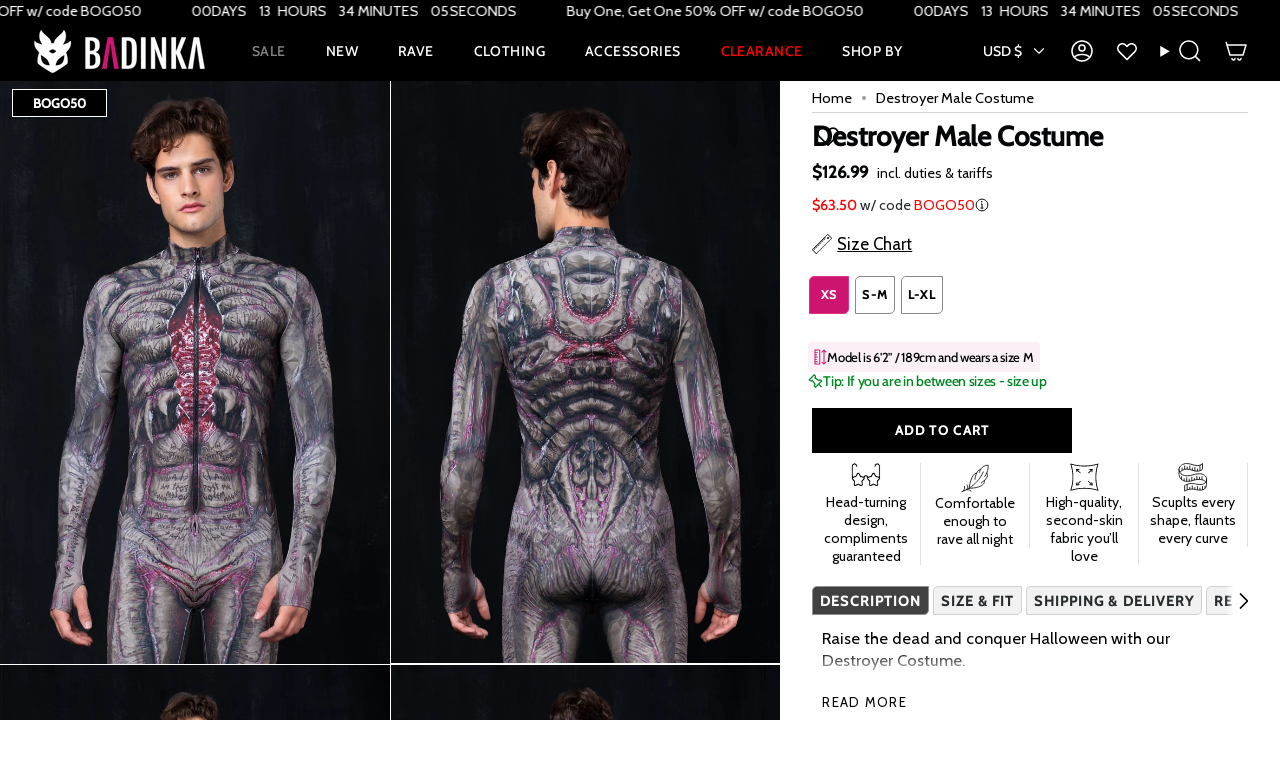

--- FILE ---
content_type: text/css
request_url: https://badinka.com/cdn/shop/t/165/assets/custom.css?v=134626589265942621391768833297
body_size: 2703
content:
div.header__desktop>div>div.header__desktop__bar__c>nav>div:nth-child(2){order:1}div.header__desktop>div>div.header__desktop__bar__c>nav>div:nth-child(2) span{color:#fff!important}div.header__desktop>div>div.header__desktop__bar__c>nav>div:nth-child(7){order:5}div.header__desktop>div>div.header__desktop__bar__c>nav>div:nth-child(7) a span{color:red}div.header__desktop>div>div.header__desktop__bar__c>nav>div:nth-child(3){order:3;display:none}#header-menu>div>div>div.drawer__content>div>div.drawer__main-menu.drawer__main-menu--mobile>div>button:nth-child(2){display:none}div.header__desktop>div>div.header__desktop__bar__c>nav>div:nth-child(1){order:2}div.header__desktop>div>div.header__desktop__bar__c>nav>div:nth-child(4){order:4}div.header__desktop>div>div.header__desktop__bar__c>nav>div:nth-child(5){order:6}div.header__desktop>div>div.header__desktop__bar__c>nav>div:nth-child(6){order:3}div.header__desktop>div>div.header__desktop__bar__c>nav>div:nth-child(8){order:4}div.header__desktop>div>div.header__desktop__bar__c>nav>div:nth-child(2) a span,#header-menu>div>div>div.drawer__content>div>div.drawer__main-menu.drawer__main-menu--mobile>div>a:nth-child(1)>div.title-arrow-wrapper>span{animation:blinker 1s linear infinite}div.header__desktop>div>div.header__desktop__bar__c>nav>div:nth-child(3) a.navlink--toplevel span{animation:blinker 1s linear infinite}#header-menu>div>div>div.drawer__content>div>div.drawer__main-menu.drawer__main-menu--mobile>div>button:nth-child(2)>div.title-arrow-wrapper>span.featured-collection-title{animation:blinker 1s linear infinite}.drawer__main-menu--mobile,.drawer__main-menu--mobile .normal-links-wrapper{display:flex;flex-direction:column}div.drawer__main-menu.drawer__main-menu--mobile .normal-links-wrapper>div:nth-child(2){order:1}div.drawer__main-menu.drawer__main-menu--mobile .normal-links-wrapper>div:nth-child(1){order:2}div.drawer__main-menu.drawer__main-menu--mobile .normal-links-wrapper>div:nth-child(3){order:3;display:none}div.drawer__main-menu.drawer__main-menu--mobile .normal-links-wrapper>div:nth-child(4){order:4}div.drawer__main-menu.drawer__main-menu--mobile .normal-links-wrapper>div:nth-child(5){order:16;display:none}div.drawer__main-menu.drawer__main-menu--mobile .normal-links-wrapper>div:nth-child(6){order:3}div.drawer__main-menu.drawer__main-menu--mobile .normal-links-wrapper>div:nth-child(7){order:3}div.drawer__main-menu.drawer__main-menu--mobile .normal-links-wrapper>div:nth-child(8){order:8}div.drawer__main-menu.drawer__main-menu--mobile .normal-links-wrapper>div:nth-child(9){order:9}div.drawer__main-menu.drawer__main-menu--mobile .normal-links-wrapper>div:nth-child(10){order:10}div.drawer__main-menu.drawer__main-menu--mobile .normal-links-wrapper>div:nth-child(11){order:11}div.drawer__main-menu.drawer__main-menu--mobile .normal-links-wrapper>div:nth-child(12){order:12}div.drawer__main-menu.drawer__main-menu--mobile .normal-links-wrapper>div:nth-child(13){order:13}div.drawer__main-menu.drawer__main-menu--mobile .normal-links-wrapper>div:nth-child(14){order:14}div.drawer__main-menu.drawer__main-menu--mobile .normal-links-wrapper>div:nth-child(15){order:15}div.drawer__main-menu.drawer__main-menu--mobile .normal-links-wrapper>div:nth-child(16){order:16}div.drawer__main-menu.drawer__main-menu--mobile .normal-links-wrapper>div:nth-child(17){order:17}div.drawer__main-menu.drawer__main-menu--mobile .normal-links-wrapper>div:nth-child(18){order:18}#header-menu>div>div>div.drawer__content>div>div.drawer__main-menu.drawer__main-menu--mobile>div>a:nth-child(15){margin-top:0}.sliderow:hover .sliderow__title{background:none}nav.drawer .featured-collections-wrapper .featured-collection-item:not(:has(.featured-collection-image)):hover{background:none}nav.drawer .featured-collections-wrapper .featured-collection-item:has(.featured-collection-image)+.featured-collection-item:not(:has(.featured-collection-image)):hover{background:none}.hw-links .dropdown__family{padding:10px}.subcollections .grid--slider{flex-wrap:nowrap}.page_top_h1{text-align:left}.page_top_h1 h1{margin-bottom:10px}.subcollections-inline{margin-bottom:10px;padding-left:20px!important;border-bottom:1px #a8a8a8 solid;border-top:1px #a8a8a8 solid;padding-top:7px!important;padding-bottom:7px!important}.subcollections-inline__link{color:#000;text-transform:uppercase;font-weight:400;font-size:15px}.subcollections-inline__sep{display:none}.collection__nav{border-top:none}@media only screen and (max-width: 800px){.title-THEMES .themes-scroll{padding-top:0!important;padding-bottom:0!important;gap:2px!important}.title-THEMES .mobile-menu__heading,.title-CATEGORIES .mobile-menu__heading{display:none}.popout--group .popout__toggle,.popout--sort .popout__toggle{padding-left:10px}.subcollections-inline{padding:7px 10px!important;margin-top:0}.page_top_h1 h1{padding-left:10px;padding-top:0;font-weight:500;margin-bottom:0!important}.page_top_h1{text-align:left;margin-top:0}.subcollections-inline__link{font-size:12px;font-weight:400}.page_bottom_info{padding-left:10px}}.index-collections-list .slider__button:before{background:#fff}.index-collections-list .slider__button{background:none}.index-collections-list .slider__button:after{background-color:#f000}.announcement__bar-holder--marquee .announcement__bar,.announcement__bar-outer,.css-marquee{width:100%}.css-marquee{position:relative;overflow:hidden;isolation:isolate;width:100%}.css-marquee__track{display:flex;width:max-content;will-change:transform;transform:translateZ(0);animation:css-marquee var(--speed, 16s) linear infinite;backface-visibility:hidden;contain:layout paint}.css-marquee__inner{display:inline-flex;flex:0 0 auto}.css-marquee__chunk{display:inline-flex;align-items:center;white-space:nowrap;gap:var(--marquee-gap, 12px);flex:0 0 auto}@keyframes css-marquee{0%{transform:translate(0)}to{transform:translate(-50%)}}.css-marquee .announcement__text{-webkit-font-smoothing:antialiased;-moz-osx-font-smoothing:grayscale;font-variant-numeric:tabular-nums;font-feature-settings:"tnum" 1,"lnum" 1,"kern" 0,"liga" 0;text-rendering:optimizeSpeed}.css-marquee__track:hover{animation-play-state:paused;cursor:default}.announcement__bar-holder--marquee .announcement__bar{padding-left:0;padding-right:0}.announcement__wrapper--top{width:100%}.announcement__bar-holder--marquee .countdown-block .timer{align-items:baseline}.limited-stock{font-size:15px;font-weight:700}.worth-mystery-box{display:inline-block;font-size:14px}#recently-viewed-products-cart>quick-add-product>div>div.product-upsell>div.product-upsell__content>a>div.cart-mystery-worth{font-size:14px}.sliderow__title--secondary{justify-content:center}.usduties{padding-left:5px;font-size:14px;font-weight:400}.product__price__wrap{margin-bottom:10px}.product__price__wrap .product__price{font-weight:700}.grid-item .product-item__title{white-space:nowrap;overflow:hidden;text-overflow:ellipsis;margin-bottom:3px}.badge-box.badge--bottom-left{position:absolute;left:8px;bottom:8px;right:auto;top:auto!important;z-index:3;color:#000;background:#ffffff6b;border:none;padding:5px 15px!important}.ships-24h-badge{left:auto!important;top:auto!important;bottom:12px!important;right:12px!important}.ships-24h-badge-pdp{position:absolute;margin-top:10px;z-index:1;top:0;left:auto!important;right:12px;font-size:13px;padding:5px 20px;font-weight:700;display:none}@media only screen and (max-width: 900px){.ships-24h-badge-pdp{top:auto!important;bottom:12px}.badge-box.badge--bottom-left{bottom:5px;padding:5px 11px!important}.sale-box{padding:5px 11px!important;font-size:8px}}.bogo-badge-product-page{position:absolute;top:auto;margin-top:10px;z-index:1;left:12px;font-size:13px;padding:5px 20px;background:var(--background-color);color:var(--text-color);font-weight:700;border:1px solid var(--text-color)}.badge-box-new-product-page{margin-left:5px!important;margin-bottom:5px!important;margin-top:0!important}@media only screen and (min-width: 967px){.product__slides .product__slide:not(:first-child) .badge-box-new-product-page{display:none!important}.product__slides .product__slide:not(:first-child) .bogo-badge-product-page{display:none!important}.product__slides .product__slide:not(:first-child) .sale-box-product-page{display:none!important}.product__slide .ships-24h-badge-pdp{opacity:0!important;pointer-events:none}.product__slide:nth-of-type(2) .ships-24h-badge-pdp{opacity:1!important;pointer-events:auto}}.klaviyo-form-version-cid_1:has(img[alt="1"]){background-image:url(/cdn/shop/files/1-pop-up-desktop_c4989845-27b7-45c3-b9b4-19af9bfe4a08.jpg?v=1768832677)!important}.klaviyo-form-version-cid_1:has(img[alt="2"]){background-image:url(/cdn/shop/files/2-pop-up-desktop_1bf21e2e-784f-424d-b3e1-6a03aae9bdb1.jpg?v=1768832677)!important}.klaviyo-form-version-cid_1:has(img[alt="3"]){background-image:url(/cdn/shop/files/3-pop-up-desktop_0083dfe0-ee9c-49ff-ad6b-70d56795c7c8.jpg?v=1768832677)!important}.klaviyo-form-version-cid_1:has(img[alt="4"]){background-image:url(/cdn/shop/files/3-pop-up-desktop_0083dfe0-ee9c-49ff-ad6b-70d56795c7c8.jpg?v=1768832677)!important}.klaviyo-form-version-cid_1:has(img[alt="11"]){background-image:url(/cdn/shop/files/1-pop-up-desktop_DE_0082afc0-bc74-4e35-a623-ee91ccca0c6f.jpg?v=1768833202)!important}.klaviyo-form-version-cid_1:has(img[alt="22"]){background-image:url(/cdn/shop/files/2-pop-up-desktop_DE_9c732fa0-e8da-4cc4-83e1-5d2bbf6b61a0.jpg?v=1768833202)!important}.klaviyo-form-version-cid_1:has(img[alt="33"]){background-image:url(/cdn/shop/files/3-pop-up-desktop_DE_6763a7ef-1831-4439-b183-d4fb76821412.jpg?v=1768833202)!important}.klaviyo-form-version-cid_1:has(img[alt="44"]){background-image:url(/cdn/shop/files/4-pop-up-desktop_DE_62f8eca7-ec11-4db7-8d78-15f4c2bf6406.jpg?v=1768833202)!important}@media only screen and (max-width: 967px){.klaviyo-form-version-cid_1:has(img[alt="1"]){background-image:url(/cdn/shop/files/1-pop-up-mobile.jpg?v=1768832677)!important}.klaviyo-form-version-cid_1:has(img[alt="2"]){background-image:url(/cdn/shop/files/2-pop-up-mobile.jpg?v=1768832677)!important}.klaviyo-form-version-cid_1:has(img[alt="3"]){background-image:url(/cdn/shop/files/3-pop-up-mobile.jpg?v=1768832677)!important}.klaviyo-form-version-cid_1:has(img[alt="4"]){background-image:url(/cdn/shop/files/4-pop-up-mobile.jpg?v=1768832677)!important}.klaviyo-form-version-cid_1:has(img[alt="11"]){background-image:url(/cdn/shop/files/1-bogo-popup-mobile_de.jpg?v=1761917824)!important}.klaviyo-form-version-cid_1:has(img[alt="22"]){background-image:url(/cdn/shop/files/1-bogo-popup-mobile_de.jpg?v=1761917824)!important}.klaviyo-form-version-cid_1:has(img[alt="33"]){background-image:url(/cdn/shop/files/DE-giveaway3.jpg?v=1761917824)!important}.klaviyo-form-version-cid_1:has(img[alt="44"]){background-image:url(/cdn/shop/files/DE-giveaway4.jpg?v=1761917824)!important}}.curated-cart{font-weight:700;border-bottom:1px #000 solid!important;border-top:1px #000 solid!important}.cart__acceptance__label{display:none!important}.product__block .product__price__wrap,.product__block .product__price--strike--second{display:inline-flex;align-items:baseline;gap:.5rem;font-weight:700}.sale-box-product-page{position:absolute;top:auto;margin-top:10px;z-index:1;left:12px;font-size:13px;padding:5px 20px}.complete-the-look-block{display:block!important}.complete-the-look-block:not(:has(.product-item)){display:none!important}.collection__nav--filter.collection__nav--sort{justify-content:start}.popout__toggle .icon-filter,.popout__toggle .icon-nav-arrow-down{--icon-size: 18px}.popout--group .popout__toggle,.popout--sort .popout__toggle{text-decoration:none!important;font-size:calc(.95rem * var(--FONT-ADJUST-BODY))}@media only screen and (max-width: 749px){div.popout--group>button>svg.icon.icon-filter{display:none}.popout__toggle--filters .icon-nav-arrow-down{display:inherit}.collection__nav--filter.collection__nav--sort{justify-content:space-evenly}.collection__nav{display:flex!important;width:100%!important;gap:0!important;justify-content:space-between!important;align-items:stretch!important}.collection__nav>div{flex:1 1 50%!important;width:50%!important}.collection__nav button{width:100%!important;justify-content:center!important;text-align:center!important;padding:9px 0!important;margin:0!important;border-radius:0!important}.collection__nav>div:first-child{border-right:.5px solid rgb(220,220,220)}}.filter-group .scroll-content{display:none}.filter-group.is-open .scroll-content{display:block}.filter-group h4{cursor:pointer;position:relative;padding-right:20px}.filter-group h4:after{content:"+";position:absolute;right:0}.filter-group.is-open h4:after{content:"-"}.filter-group i.check-icon{display:none}.filter-group.pt-display-swatch i.check-icon{display:inline-block!important}.collection__sidebar .no-results{display:none}.filter-group h4{font-weight:500!important}.filter-group+.filter-group h4{padding-top:0!important}.has-header-sticky.has-line-design .collection__nav{border-bottom:.5px #000000 solid;border-top:.5px #000000 solid}.filter-group+.filter-group .filter-clear{top:5px!important}.bdk-desktop-close{margin-right:-5px!important;top:0!important;right:0!important;display:inline-flex;justify-content:flex-end!important;z-index:9}@media only screen and (max-width: 768px){.badge-sale{border:none!important;padding-left:6px!important;padding-right:6px!important}.offselectedsizes{font-size:7.5px;display:flex;padding-bottom:2px;margin-top:-2px;font-weight:500}.offselectedsizesgrid{font-size:5.5px;padding-bottom:0!important}.badge-sale-grid{font-size:9.5px!important}.filter-group ul li:last-child{border-bottom:none!important}.filter-group ul li{padding-top:2px;padding-bottom:2px}.filter-group .filter-clear{right:15px!important}.filter-group:not(.filter-group--hidden)~.collection__filters .filter-group,.filter-group:not(.filter-group--hidden)~.filter-group{margin-top:0}.collection__sidebar__slider .collection__sidebar{padding-top:0!important}.filter-group+.filter-group .filter-clear{top:13px!important}.filter-group+.filter-group h4{border-bottom:none!important;border-top:1px solid #DDD!important;padding-top:10px!important;padding-bottom:10px!important;margin:0!important}.filter-group h4{border-bottom:none!important;border-top:1px solid #DDD!important;padding-top:10px!important;padding-bottom:10px!important;margin:0!important}.has-header-sticky.has-line-design .collection__nav{border-bottom:1px #000000 solid;border-top:1px #000000 solid}.refine-header .filter-clear-all{top:13px!important}.pt-display-swatch ul{max-width:230px}.filter-group h4{font-size:15px!important;text-transform:uppercase!important}.bdk-desktop-close{display:none!important}}.pt-display-swatch ul li .collection-name{margin-bottom:0!important}i.pt-color-swatch:before,a:hover i.pt-color-swatch:before{content:none!important}.filter-group ul li{border-bottom:1px #efefef solid;padding-bottom:3px}@media only screen and (min-width: 900px){.offselectedsizes{font-size:7.5px;display:flex;padding-bottom:2px;margin-top:-2px;font-weight:500}.badge-sale{border:none!important;padding-left:10px!important;padding-right:10px!important}.refine-header h4{display:none}.filter-group li a,.filter-group li a:visited,.filter-group .collection-count{font-size:15px!important}.refine-header .filter-clear-all{left:0!important;right:auto!important;margin-top:-23px}.filter-menu .filter-group:first-of-type{margin-top:15px}.collection__sidebar__slider .collection__sidebar{padding-left:15px!important;padding-right:15px!important}.popout--group .popout__toggle,.popout--sort .popout__toggle{text-decoration:none!important;font-size:calc(.9rem * var(--FONT-ADJUST-BODY))}.popout__toggle .icon-filter{--icon-size: 15px !important}.filter-group+.filter-group h4{padding-top:5px!important;padding-bottom:10px!important}.filter-group:not(.filter-group--hidden)~.collection__filters .filter-group,.filter-group:not(.filter-group--hidden)~.filter-group{margin-top:0!important}.filter-group h4{font-size:16px!important;text-transform:uppercase!important}}.swatch-type-swatch .pt-display-swatch ul li{border-bottom:none!important}.collection__sidebar__close .icon{transition:none!important}.bf-bogo-badge{background:#000!important;color:#fff!important;border:1px #000000 solid!important}.flickity-prev-next-button{background:transparent!important}.pt-display-swatch ul li{padding-right:9px!important}.filter-group.pt-accordion-group h4:after{top:0!important}.filter-group h4{padding-bottom:10px!important}.gift-sticky{position:fixed;bottom:5%;left:20px;transform:translateY(-50%) rotate(-90deg);transform-origin:left center;background:#000;color:#fff;padding:1px 15px;display:flex;align-items:center;gap:10px;z-index:3;box-shadow:0 4px 10px #00000040}.gift-btn img{width:16px;height:16px;transform:rotate(90deg);padding:0;margin-top:-2px}.gift-btn,.gift-btn:hover{display:flex;align-items:center;color:#fff;text-decoration:none;font-weight:500;letter-spacing:1px;font-size:15px;line-height:42px;padding-top:10px;padding-bottom:5px}.gift-close{margin-top:5px;background:transparent;border:none;color:#fff;font-size:14px;border-left:1px #4b4b4b solid;cursor:pointer;padding:0 0 0 5px}.gift-sticky{opacity:0;pointer-events:none;transition:opacity .25s ease-out}.gift-sticky.show{opacity:1;pointer-events:auto}.gift-hidden{display:none!important}@media only screen and (max-width: 768px){.gift-sticky{zoom:.8}}.free-shipping-message{display:none}
/*# sourceMappingURL=/cdn/shop/t/165/assets/custom.css.map?v=134626589265942621391768833297 */


--- FILE ---
content_type: text/json
request_url: https://conf.config-security.com/model
body_size: 82
content:
{"title":"recommendation AI model (keras)","structure":"release_id=0x4d:26:22:74:62:78:5c:6c:67:6c:40:58:35:7f:27:24:21:60:26:3a:79:5e:7b:46:2a:39:78:57:30;keras;z786mua91unqhn01v3yugae27zyxlna3p82ie59uxgq88redujlgjd1ovc3kkuoxoo8ikm72","weights":"../weights/4d262274.h5","biases":"../biases/4d262274.h5"}

--- FILE ---
content_type: image/svg+xml
request_url: https://badinka.com/cdn/shop/files/Frame3.svg?crop=center&height=57&v=1751298531&width=60
body_size: 678
content:
<svg xmlns="http://www.w3.org/2000/svg" fill="none" viewBox="0 0 28 27" height="27" width="28">
<g clip-path="url(#clip0_64_2539)">
<path fill="black" d="M27.0892 25.781C27.0465 25.781 27.0038 25.7744 26.9628 25.7612C18.7278 23.1843 10.0229 23.1843 1.78786 25.7612C1.64089 25.8073 1.48026 25.7694 1.37089 25.6641C1.26153 25.5588 1.22393 25.4041 1.27007 25.2626C3.94615 17.3326 3.94615 8.95007 1.27007 1.02007C1.22222 0.878552 1.26153 0.723869 1.37089 0.618552C1.48026 0.513236 1.64089 0.477033 1.78786 0.521464C10.0229 3.09843 18.7278 3.09843 26.9628 0.521464C27.1098 0.475388 27.2704 0.513236 27.3798 0.618552C27.4891 0.723869 27.5267 0.878552 27.4806 1.02007C24.8045 8.95007 24.8045 17.3326 27.4806 25.2626C27.5284 25.4041 27.4891 25.5588 27.3798 25.6641C27.3011 25.7398 27.1969 25.781 27.0892 25.781ZM2.28855 1.50387C3.48134 5.28045 4.08456 9.19197 4.08456 13.143C4.08456 17.094 3.47963 21.0055 2.28855 24.7821C6.21039 23.6335 10.2723 23.0526 14.3753 23.0526C18.4783 23.0526 22.5403 23.6351 26.4621 24.7821C25.2693 21.0055 24.6661 17.094 24.6661 13.143C24.6661 9.19197 25.271 5.28045 26.4621 1.50387C22.5403 2.65248 18.4783 3.23336 14.3753 3.23336C10.2723 3.23336 6.21039 2.65248 2.28855 1.50387Z"></path>
<path fill="black" d="M18.2147 9.58373C18.1105 9.58373 18.0045 9.54588 17.9242 9.46854C17.7636 9.31386 17.7636 9.06373 17.9242 8.91069L21.3419 5.61955C21.5025 5.46487 21.7623 5.46487 21.9212 5.61955C22.0818 5.77424 22.0818 6.02436 21.9212 6.1774L18.5035 9.46854C18.4249 9.54588 18.3189 9.58373 18.2147 9.58373Z"></path>
<path fill="black" d="M21.3677 8.53544C21.3523 8.53544 21.337 8.5338 21.3216 8.53215C21.096 8.50747 20.9354 8.31165 20.961 8.09443L21.1678 6.34519L19.3513 6.5443C19.1257 6.56899 18.9223 6.41266 18.8967 6.19709C18.8711 5.97987 19.0334 5.78405 19.2573 5.75937L21.5847 5.5043C21.7095 5.49114 21.8325 5.53228 21.9214 5.61785C22.0103 5.70342 22.053 5.8219 22.0393 5.94203L21.7744 8.18494C21.7505 8.3857 21.5745 8.53544 21.3677 8.53544Z"></path>
<path fill="black" d="M10.5352 9.58421C10.431 9.58421 10.3251 9.54637 10.2447 9.46902L6.82702 6.17788C6.66638 6.0232 6.66638 5.77307 6.82702 5.62004C6.98765 5.467 7.2474 5.46535 7.40632 5.62004L10.824 8.91117C10.9847 9.06586 10.9847 9.31599 10.824 9.46902C10.7454 9.54637 10.6395 9.58421 10.5352 9.58421Z"></path>
<path fill="black" d="M7.38258 8.53551C7.17752 8.53551 6.9998 8.38741 6.97587 8.185L6.711 5.94373C6.69733 5.82361 6.74005 5.70513 6.82891 5.61956C6.91777 5.53399 7.04081 5.49285 7.16556 5.50601L9.49303 5.76108C9.71859 5.78576 9.87923 5.98158 9.8536 6.1988C9.82967 6.39956 9.65195 6.5493 9.44689 6.5493C9.43151 6.5493 9.41613 6.54766 9.40075 6.54601L7.58423 6.3469L7.791 8.09614C7.81663 8.31335 7.65429 8.50918 7.43043 8.53386C7.41334 8.53386 7.39796 8.53551 7.38258 8.53551Z"></path>
<path fill="black" d="M21.6324 20.7834C21.5282 20.7834 21.4222 20.7455 21.3419 20.6682L17.9242 17.377C17.7636 17.2224 17.7636 16.9722 17.9242 16.8192C18.0848 16.6645 18.3446 16.6645 18.5035 16.8192L21.9212 20.1103C22.0818 20.265 22.0818 20.5151 21.9212 20.6682C21.8426 20.7439 21.7367 20.7834 21.6324 20.7834Z"></path>
<path fill="black" d="M21.6324 20.7833C21.617 20.7833 21.6016 20.7817 21.5862 20.78L19.2588 20.525C19.0332 20.5003 18.8726 20.3045 18.8982 20.0873C18.9238 19.87 19.1272 19.7154 19.3528 19.74L21.1693 19.9392L20.9625 18.1899C20.9369 17.9727 21.0992 17.7769 21.3231 17.7522C21.5486 17.7275 21.752 17.8838 21.7776 18.0994L22.0425 20.3407C22.0562 20.4608 22.0134 20.5793 21.9246 20.6649C21.8443 20.7406 21.74 20.7833 21.6324 20.7833Z"></path>
<path fill="black" d="M7.11752 20.7834C7.01328 20.7834 6.90733 20.7455 6.82702 20.6682C6.66638 20.5135 6.66638 20.2634 6.82702 20.1103L10.2447 16.8192C10.4054 16.6645 10.6651 16.6645 10.824 16.8192C10.983 16.9739 10.9847 17.224 10.824 17.377L7.40632 20.6682C7.32771 20.7439 7.22176 20.7834 7.11752 20.7834Z"></path>
<path fill="black" d="M7.11746 20.7834C7.00981 20.7834 6.90557 20.7422 6.82696 20.6682C6.7381 20.5826 6.69538 20.4641 6.70905 20.344L6.97392 18.1027C6.99955 17.8855 7.20291 17.7308 7.42848 17.7555C7.65405 17.7802 7.81468 17.976 7.78905 18.1932L7.58398 19.9392L9.4005 19.7401C9.62607 19.7154 9.82943 19.8717 9.85506 20.0873C9.88069 20.3045 9.71835 20.5003 9.49449 20.525L7.1636 20.7801C7.14822 20.7817 7.13284 20.7834 7.11746 20.7834Z"></path>
</g>
<defs>
<clipPath id="clip0_64_2539">
<rect transform="translate(0.875488 0.143005)" fill="white" height="26" width="27"></rect>
</clipPath>
</defs>
</svg>
